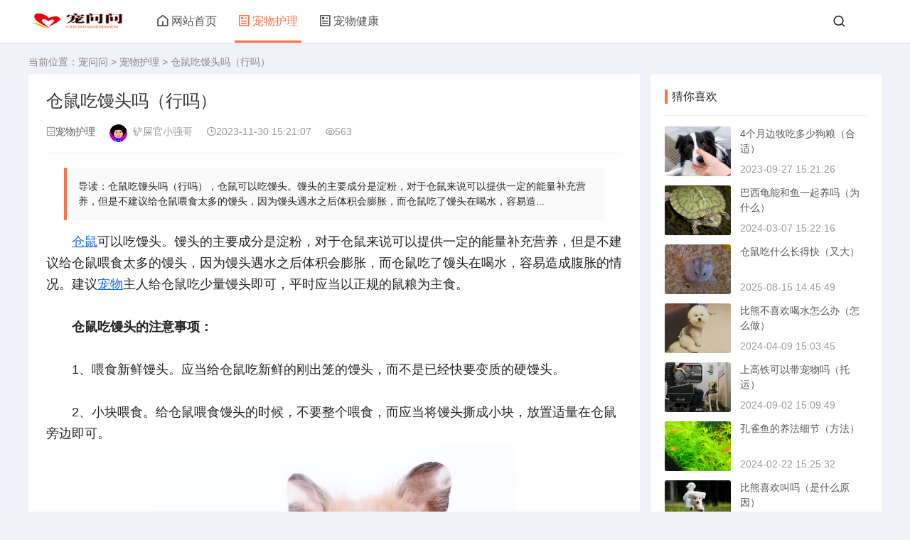

--- FILE ---
content_type: text/html
request_url: https://www.chongwenwen.com/p/1606.html
body_size: 4221
content:
<!doctype html>
<html xmlns="http://www.w3.org/1999/xhtml">
<head>
<meta charset="utf-8"/>
<meta http-equiv="X-UA-Compatible" content="IE=edge"/>
<meta http-equiv="Cache-Control" content="no-siteapp"/>
<meta http-equiv="Cache-Control" content="no-transform"/>
<title>仓鼠吃馒头吗（行吗）_宠物护理 - 宠问问</title>
<meta name="keywords" content="仓鼠吃馒头吗（行吗）"/>
<meta name="description" content="仓鼠吃馒头吗（行吗），仓鼠可以吃馒头。馒头的主要成分是淀粉，对于仓鼠来说可以提供一定的能量补充营养，但是不建议给仓鼠喂食太多的馒头，因为馒头遇水之后体积会膨胀，而仓鼠吃了馒头在喝水，容易造..."/>
<meta name="renderer" content="webkit"/>
<meta name="applicable-device" content="pc,mobile"/>
<meta name="viewport" content="width=device-width,initial-scale=1"/>
<meta property="og:title" content="仓鼠吃馒头吗（行吗）_宠物护理 - 宠问问"/>
<meta property="og:description" content="仓鼠吃馒头吗（行吗），仓鼠可以吃馒头。馒头的主要成分是淀粉，对于仓鼠来说可以提供一定的能量补充营养，但是不建议给仓鼠喂食太多的馒头，因为馒头遇水之后体积会膨胀，而仓鼠吃了馒头在喝水，容易造..."/>
<meta property="og:image" content="https://www.chongwenwen.com/i/smalle7054b020c61cdcb0869e034cff85bca1701328896.png"/>
<meta property="og:url" content="https://www.chongwenwen.com/p/1606.html"/>
<meta property="og:site_name" content="宠问问"/>
<meta property="og:type" content="article"/>
<link rel="canonical" href="https://www.chongwenwen.com/p/1606.html"/>
<link rel="stylesheet" href="https://www.chongwenwen.com/static/css/style.css"/>
<link rel="stylesheet" href="https://www.chongwenwen.com/static/css/zoomify.min.css"/>
</head>
<body>
<header class="header-navigation" id="header">
<nav>
<div class="logo">
<a href="https://www.chongwenwen.com/"><img src="https://www.chongwenwen.com/static/picture/logo.png" alt="宠问问"/></a>
</div>
<ul id="starlist">
<li class="navbar-item">
<a href="https://www.chongwenwen.com/" rel="nofollow"><i class="jzicon-home"></i>网站首页</a>
</li>
<li class="navbar-item selected">
<a href="https://www.chongwenwen.com/huli/" rel="nofollow"><i class="jzicon-article"></i>宠物护理</a>
</li>
<li class="navbar-item">
<a href="https://www.chongwenwen.com/jiankang/" rel="nofollow"><i class="jzicon-article"></i>宠物健康</a>
</li>
</ul>
<div class="fademask"></div>
<div id="mnavh">
<span class="mobile-menu jzicon-menu"></span>
</div>
<div class="searchbox ycomm">
<span class="search-btn jzicon-search"></span>
</div>
<form id="searchform" method="post" class="b-nav-search_wrap" action="https://www.chongwenwen.com/e/search/index.php">
<input type="hidden" name="show" value="title,newstext"/>
<input name="keyboard" type="search" placeholder="请输入关键字" class="b-nav-search_input w-input" autocomplete="off"/>
<button>
<i class="jzicon-search"></i>
</button>
</form>
</nav>
</header>
<div class="article">
<div class="sitemap">当前位置：<a href="https://www.chongwenwen.com/" rel="nofollow">宠问问</a>&nbsp;>&nbsp;<a href="https://www.chongwenwen.com/huli/" rel="nofollow">宠物护理</a>&nbsp;>&nbsp;仓鼠吃馒头吗（行吗）</div>
<div id="jzblog">
<div class="ra_box">
<div class="main">
<div class="infosbox">
<div class="newsview">
<h1>仓鼠吃馒头吗（行吗）</h1>
<div class="bloginfo">
<ul>
<li class="lmname"><span class="jzicon-archive-drawer"></span><a href="https://www.chongwenwen.com/huli/" rel="nofollow">宠物护理</a></li>
<li class="author"><img alt="铲屎官小强哥" src="https://www.chongwenwen.com/static/picture/img.svg" class="avatar"/>铲屎官小强哥</li>
<li class="timer"><span class="jzicon-time"></span>2023-11-30 15:21:07</li>
<li class="view"><span class="jzicon-eye"></span><script src=https://www.chongwenwen.com/e/public/ViewClick/?classid=1&id=1606&addclick=1></script></li>
</ul>
</div>
<div class="copyright">
<blockquote>导读：仓鼠吃馒头吗（行吗），仓鼠可以吃馒头。馒头的主要成分是淀粉，对于仓鼠来说可以提供一定的能量补充营养，但是不建议给仓鼠喂食太多的馒头，因为馒头遇水之后体积会膨胀，而仓鼠吃了馒头在喝水，容易造...
</blockquote>
</div>
<div class="news_con" id="showmoreArticleWrap">
<div class="cinfos">　　<a href=https://www.chongwenwen.com/e/tags/?tagname=仓鼠 target=_blank class=infotextkey>仓鼠</a>可以吃馒头。馒头的主要成分是淀粉，对于仓鼠来说可以提供一定的能量补充营养，但是不建议给仓鼠喂食太多的馒头，因为馒头遇水之后体积会膨胀，而仓鼠吃了馒头在喝水，容易造成腹胀的情况。建议<a href=https://www.chongwenwen.com/ target=_blank class=infotextkey>宠物</a>主人给仓鼠吃少量馒头即可，平时应当以正规的鼠粮为主食。<br /><br />　　<strong>仓鼠吃馒头的注意事项：</strong><br /><br />　　1、喂食新鲜馒头。应当给仓鼠吃新鲜的刚出笼的馒头，而不是已经快要变质的硬馒头。<br /><br />　　2、小块喂食。给仓鼠喂食馒头的时候，不要整个喂食，而应当将馒头撕成小块，放置适量在仓鼠旁边即可。
<div style="text-align: center;"><img alt="" src="https://www.chongwenwen.com/i/e7054b020c61cdcb0869e034cff85bca.png" style="width: 602px; height: 402px;" /></div><br />　　3、消化后喝水。给仓鼠喂完馒头之后，最好不要立刻喝太多的水，因为馒头遇水之后体积会膨胀，如果仓鼠吃了馒头再喝水容易胀肚子，所以最好等消化一会儿之后再喂食水。<br /><br />　　4、以鼠粮为主。对于仓鼠来说，馒头的营养价值较低，只能偶尔吃一些馒头，平时应当以正规的鼠粮为主食。</div>
</div>
</div>
<div class="nextinfo">
<p class="prev"><span>上一篇</span><br/><a href='https://www.chongwenwen.com/p/1605.html'>仓鼠几个月发情（一般）</a></p>
<p class="next"><span>下一篇</span><br/><a href='https://www.chongwenwen.com/p/1607.html'>仓鼠崽子几天睁眼（刚出生）</a></p>
</div>
</div>
<div class="related-list">
<h3 class="shugang">相关推荐</h3>
<ul><li>
<a href="https://www.chongwenwen.com/p/4157.html" target="_blank">
<i><img class="lazyload" data-src="https://www.chongwenwen.com/i/smallf7c8a78c9edd494dd2235725dc86a70a1724138408.png" alt="家猫和宠物猫的区别在哪里（有什么）"/></i>
<p>家猫和宠物猫的区别在哪里（有什么）</p>
</a>
</li><li>
<a href="https://www.chongwenwen.com/p/2002.html" target="_blank">
<i><img class="lazyload" data-src="https://www.chongwenwen.com/i/smalle46e90f67377555333b847ffaccd9dda1704784448.png" alt="宠物药浴怎么洗（怎么做）"/></i>
<p>宠物药浴怎么洗（怎么做）</p>
</a>
</li><li>
<a href="https://www.chongwenwen.com/p/3545.html" target="_blank">
<i><img class="lazyload" data-src="https://www.chongwenwen.com/i/small0ebd15cf9a9c20629ca2103937768f561718867840.png" alt="拉布拉多能吃剩饭吗（为什么）"/></i>
<p>拉布拉多能吃剩饭吗（为什么）</p>
</a>
</li><li>
<a href="https://www.chongwenwen.com/p/2037.html" target="_blank">
<i><img class="lazyload" data-src="https://www.chongwenwen.com/i/small7eee2a3f30a35c2898e143645eb539c31705044765.png" alt="为什么喜欢养宠物（年轻人）"/></i>
<p>为什么喜欢养宠物（年轻人）</p>
</a>
</li><li>
<a href="https://www.chongwenwen.com/p/2013.html" target="_blank">
<i><img class="lazyload" data-src="https://www.chongwenwen.com/i/smalle78ddda1c9be31748d91a117ad056aa11704870991.png" alt="小女孩适合养什么宠物（最好）"/></i>
<p>小女孩适合养什么宠物（最好）</p>
</a>
</li><li>
<a href="https://www.chongwenwen.com/p/7328.html" target="_blank">
<i><img class="lazyload" data-src="https://www.chongwenwen.com/i/small49c32564fd0953cf24b1ca38a92427b81761633392.png" alt="仓鼠可以吃炒花生吗（好不好）"/></i>
<p>仓鼠可以吃炒花生吗（好不好）</p>
</a>
</li><li>
<a href="https://www.chongwenwen.com/p/2126.html" target="_blank">
<i><img class="lazyload" data-src="https://www.chongwenwen.com/i/small2e3ba52985fd4af54d38e43e838591fa1705908108.png" alt="阿比西尼亚猫性格（怎么样）"/></i>
<p>阿比西尼亚猫性格（怎么样）</p>
</a>
</li><li>
<a href="https://www.chongwenwen.com/p/6081.html" target="_blank">
<i><img class="lazyload" data-src="https://www.chongwenwen.com/i/small19d3287732eb4d85b87e24d5d02b73c21741763101.png" alt="贵宾犬不能吃什么食物（清单）"/></i>
<p>贵宾犬不能吃什么食物（清单）</p>
</a>
</li><li>
<a href="https://www.chongwenwen.com/p/3389.html" target="_blank">
<i><img class="lazyload" data-src="https://www.chongwenwen.com/i/smalle94ea94c197d340922656dec70abb7f71717570973.png" alt="仓鼠可以吃包心菜吗（有毒吗）"/></i>
<p>仓鼠可以吃包心菜吗（有毒吗）</p>
</a>
</li><li>
<a href="https://www.chongwenwen.com/p/2054.html" target="_blank">
<i><img class="lazyload" data-src="https://www.chongwenwen.com/i/small2edca6f63b757f1da8c8fe6a68d016371705303230.png" alt="宠物狗训练教程（技巧）"/></i>
<p>宠物狗训练教程（技巧）</p>
</a>
</li><li>
<a href="https://www.chongwenwen.com/p/2571.html" target="_blank">
<i><img class="lazyload" data-src="https://www.chongwenwen.com/i/smalld9aede1812c41d094b304d654cef1d2b1710313714.png" alt="斗牛犬和藏獒谁厉害（凶猛）"/></i>
<p>斗牛犬和藏獒谁厉害（凶猛）</p>
</a>
</li><li>
<a href="https://www.chongwenwen.com/p/1606.html" target="_blank">
<i><img class="lazyload" data-src="https://www.chongwenwen.com/i/smalle7054b020c61cdcb0869e034cff85bca1701328896.png" alt="仓鼠吃馒头吗（行吗）"/></i>
<p>仓鼠吃馒头吗（行吗）</p>
</a>
</li>
</ul>
</div>
</div>
</div>
<div class="aside l_box">
<div class="sidebar" id="side-new-article-item">
<div class="side-title"><h3 class="function_t">猜你喜欢</h3></div>
<ul><li class="widlist">
<a href="https://www.chongwenwen.com/p/975.html" target="_blank" rel="nofollow"><i class="gx"><img class="lazyload" data-src="https://www.chongwenwen.com/i/small4d608fadb9dbd77639c05ce456c774bb1695799321.png" alt="4个月边牧吃多少狗粮（合适）"/></i></a>
<h3><a href="https://www.chongwenwen.com/p/975.html" target="_blank" rel="nofollow">4个月边牧吃多少狗粮（合适）</a></h3>
<div class="sidefoot"><span>2023-09-27 15:21:26</span></div>
</li><li class="widlist">
<a href="https://www.chongwenwen.com/p/2517.html" target="_blank" rel="nofollow"><i class="gx"><img class="lazyload" data-src="https://www.chongwenwen.com/i/small6fcb24965e95f02fb4690eb4508ff4bb1709796158.png" alt="巴西龟能和鱼一起养吗（为什么）"/></i></a>
<h3><a href="https://www.chongwenwen.com/p/2517.html" target="_blank" rel="nofollow">巴西龟能和鱼一起养吗（为什么）</a></h3>
<div class="sidefoot"><span>2024-03-07 15:22:16</span></div>
</li><li class="widlist">
<a href="https://www.chongwenwen.com/p/7083.html" target="_blank" rel="nofollow"><i class="gx"><img class="lazyload" data-src="https://www.chongwenwen.com/i/smalle7b2ddead22789a3b1bf69c73ba9b88f1755240396.png" alt="仓鼠吃什么长得快（又大）"/></i></a>
<h3><a href="https://www.chongwenwen.com/p/7083.html" target="_blank" rel="nofollow">仓鼠吃什么长得快（又大）</a></h3>
<div class="sidefoot"><span>2025-08-15 14:45:49</span></div>
</li><li class="widlist">
<a href="https://www.chongwenwen.com/p/2839.html" target="_blank" rel="nofollow"><i class="gx"><img class="lazyload" data-src="https://www.chongwenwen.com/i/smalla57687a0cae6f6e2da264ead684f51981712646263.png" alt="比熊不喜欢喝水怎么办（怎么做）"/></i></a>
<h3><a href="https://www.chongwenwen.com/p/2839.html" target="_blank" rel="nofollow">比熊不喜欢喝水怎么办（怎么做）</a></h3>
<div class="sidefoot"><span>2024-04-09 15:03:45</span></div>
</li><li class="widlist">
<a href="https://www.chongwenwen.com/p/4281.html" target="_blank" rel="nofollow"><i class="gx"><img class="lazyload" data-src="https://www.chongwenwen.com/i/small7650641416bdb5f8c461aea24b388d1b1725261025.png" alt="上高铁可以带宠物吗（托运）"/></i></a>
<h3><a href="https://www.chongwenwen.com/p/4281.html" target="_blank" rel="nofollow">上高铁可以带宠物吗（托运）</a></h3>
<div class="sidefoot"><span>2024-09-02 15:09:49</span></div>
</li><li class="widlist">
<a href="https://www.chongwenwen.com/p/2377.html" target="_blank" rel="nofollow"><i class="gx"><img class="lazyload" data-src="https://www.chongwenwen.com/i/smallbe40b0499f4ec632ce7a4bb37f23f43e1708586759.png" alt="孔雀鱼的养法细节（方法）"/></i></a>
<h3><a href="https://www.chongwenwen.com/p/2377.html" target="_blank" rel="nofollow">孔雀鱼的养法细节（方法）</a></h3>
<div class="sidefoot"><span>2024-02-22 15:25:32</span></div>
</li><li class="widlist">
<a href="https://www.chongwenwen.com/p/891.html" target="_blank" rel="nofollow"><i class="gx"><img class="lazyload" data-src="https://www.chongwenwen.com/i/small0797c01f394ccf7085879e4cafadea871695107437.png" alt="比熊喜欢叫吗（是什么原因）"/></i></a>
<h3><a href="https://www.chongwenwen.com/p/891.html" target="_blank" rel="nofollow">比熊喜欢叫吗（是什么原因）</a></h3>
<div class="sidefoot"><span>2023-09-19 15:10:08</span></div>
</li><li class="widlist">
<a href="https://www.chongwenwen.com/p/3693.html" target="_blank" rel="nofollow"><i class="gx"><img class="lazyload" data-src="https://www.chongwenwen.com/i/small96201aee8ee9363df1d868e24b6d26ca1720163650.png" alt="为什么猫舍不卖暹罗猫（原因）"/></i></a>
<h3><a href="https://www.chongwenwen.com/p/3693.html" target="_blank" rel="nofollow">为什么猫舍不卖暹罗猫（原因）</a></h3>
<div class="sidefoot"><span>2024-07-05 15:13:31</span></div>
</li><li class="widlist">
<a href="https://www.chongwenwen.com/p/1962.html" target="_blank" rel="nofollow"><i class="gx"><img class="lazyload" data-src="https://www.chongwenwen.com/i/small326dc60a76f0b7a535eaeb7eab53ac5d1704438654.png" alt="小猫能吃猫粮吗（多少天）"/></i></a>
<h3><a href="https://www.chongwenwen.com/p/1962.html" target="_blank" rel="nofollow">小猫能吃猫粮吗（多少天）</a></h3>
<div class="sidefoot"><span>2024-01-05 15:10:14</span></div>
</li><li class="widlist">
<a href="https://www.chongwenwen.com/p/1606.html" target="_blank" rel="nofollow"><i class="gx"><img class="lazyload" data-src="https://www.chongwenwen.com/i/smalle7054b020c61cdcb0869e034cff85bca1701328896.png" alt="仓鼠吃馒头吗（行吗）"/></i></a>
<h3><a href="https://www.chongwenwen.com/p/1606.html" target="_blank" rel="nofollow">仓鼠吃馒头吗（行吗）</a></h3>
<div class="sidefoot"><span>2023-11-30 15:21:07</span></div>
</li>
</ul>
</div>
</div>
</div>
</div>
<footer>
<p><a href="https://www.chongwenwen.com/">宠问问</a> <a href="https://beian.miit.gov.cn/" target="_blank" rel="nofollow">渝ICP备2023006829号</a></p>
</footer>
<span id="go-to-top"></span>
<script src="https://www.chongwenwen.com/static/js/jquery-2.2.4.min.js"></script>
<script src="https://www.chongwenwen.com/static/js/side.js"></script>
<script src="https://www.chongwenwen.com/static/js/custom.js"></script>
<script src="https://www.chongwenwen.com/static/js/hc-sticky.js"></script>
<script src="https://www.chongwenwen.com/static/js/lazyload.js"></script>
<script src="https://www.chongwenwen.com/static/js/zoomify.min.js"></script>
<div class="pctl"></div>
<div class="waptl"></div>
</body>
</html>

--- FILE ---
content_type: text/html; charset=utf-8
request_url: https://www.chongwenwen.com/e/public/ViewClick/?classid=1&id=1606&addclick=1
body_size: -68
content:
document.write('563');

--- FILE ---
content_type: text/css
request_url: https://www.chongwenwen.com/static/css/style.css
body_size: 12215
content:
@font-face {
  font-family: 'icomoon';
  src:  url('../fonts/icomoon.eot');
  src:  url('../fonts/icomoon.eot') format('embedded-opentype'),
    url('../fonts/icomoon.ttf') format('truetype'),
    url('../fonts/icomoon.woff') format('woff'),
    url('../fonts/icomoon.svg') format('svg');
  font-weight: normal;
  font-style: normal;
  font-display: block;
}

[class^="jzicon-"], [class*=" jzicon-"] {
  /* use !important to prevent issues with browser extensions that change fonts */
  font-family: 'icomoon' !important;
  speak: never;
  font-style: normal;
  font-weight: normal;
  font-variant: normal;
  text-transform: none;
  line-height: 1;

  /* Better Font Rendering =========== */
  -webkit-font-smoothing: antialiased;
  -moz-osx-font-smoothing: grayscale;
}

.jzicon-laba:before {
  content: "\e901";
}
.jzicon-home:before {
  content: "\e63a";
}
.jzicon-store:before {
  content: "\e640";
}
.jzicon-chat:before {
  content: "\e67c";
}
.jzicon-message:before {
  content: "\e683";
}
.jzicon-article:before {
  content: "\e688";
}
.jzicon-archive-drawer:before {
  content: "\e69b";
}
.jzicon-mail-line:before {
  content: "\e6a8";
}
.jzicon-edit-box:before {
  content: "\e6d0";
}
.jzicon-t-box:before {
  content: "\e6e1";
}
.jzicon-dvd:before {
  content: "\e6fc";
}
.jzicon-image-line:before {
  content: "\e702";
}
.jzicon-movie:before {
  content: "\e703";
}
.jzicon-vidicon:before {
  content: "\e724";
}
.jzicon-arrow-down:before {
  content: "\e72b";
}
.jzicon-arrow-right:before {
  content: "\e736";
}
.jzicon-double-quotes:before {
  content: "\e739";
}
.jzicon-close:before {
  content: "\e741";
}
.jzicon-download:before {
  content: "\e749";
}
.jzicon-eye:before {
  content: "\e74d";
}
.jzicon-heart-line:before {
  content: "\e754";
}
.jzicon-menu:before {
  content: "\e75e";
}
.jzicon-moon-line:before {
  content: "\e75f";
}
.jzicon-moon-fill:before {
  content: "\e760";
}
.jzicon-qr-scan:before {
  content: "\e761";
}
.jzicon-search:before {
  content: "\e769";
}
.jzicon-share-circle:before {
  content: "\e76f";
}
.jzicon-thumb-up-line:before {
  content: "\e779";
}
.jzicon-account-circle:before {
  content: "\e786";
}
.jzicon-money:before {
  content: "\e79f";
}
.jzicon-exchange:before {
  content: "\e7a0";
}
.jzicon-tag:before {
  content: "\e7a9";
}
.jzicon-red-packet:before {
  content: "\e7ab";
}
.jzicon-shopping-bag:before {
  content: "\e7b3";
}
.jzicon-vip-crown:before {
  content: "\e7b5";
}
.jzicon-vip-crown-line:before {
  content: "\e7b7";
}
.jzicon-vip-diamond:before {
  content: "\e7b9";
}
.jzicon-settings:before {
  content: "\e870";
}
.jzicon-file-list:before {
  content: "\e8c2";
}
.jzicon-twitter:before {
  content: "\e8d1";
}
.jzicon-time:before {
  content: "\e900";
}
.jzicon-angle-left:before {
  content: "\e909";
}
.jzicon-angle-right:before {
  content: "\e90a";
}
.jzicon-angle-up:before {
  content: "\e90b";
}
.jzicon-angle-down:before {
  content: "\e90c";
}
.jzicon-zanshang:before {
  content: "\e902";
}

*{margin: 0;padding: 0}


body{font: 14px "Microsoft YaHei", Arial, Helvetica, sans-serif;color: #222;background: #f1f2f9;line-height: 1.5;word-break: break-all}
dd, div, dl, dt, form, h1, h2, h3, h4, h5, img, input, label, p, span, textarea, ul{margin: 0;padding: 0;outline: 0}
img{border: 0;display: block}
li, ul{list-style: none}
ol li{margin-left: 20px;list-style: decimal;padding-left: 3px}
a{color: #555;text-decoration: none;-webkit-transition: background-color .15s linear, color .15s linear;-moz-transition: background-color .15s linear, color .15s linear;-o-transition: background-color .15s linear, color .15s linear;-ms-transition: background-color .15s linear, color .15s linear;transition: background-color .15s linear, color .15s linear}
button{transition: color .15s ease-in-out, background-color .15s ease-in-out, border-color .15s ease-in-out, box-shadow .15s ease-in-out}
a:focus, button:focus{outline: 0}
a:hover{text-decoration: none;color: #ff6000}
blockquote{background: #fafafa;border-left: 4px solid #fc7247;position: relative;width: 100%;padding: 16px;margin-bottom: 15px;font-size: 14px;padding-left: calc(16px + 16px);transition: all .28s ease;-moz-transition: all .28s ease;-webkit-transition: all .28s ease;-o-transition: all .28s ease}
blockquote:before{position: absolute;color: #fc7247;content: '\e739';top: calc(50% - 24px * .5);left: 4px;width: 24px;height: 24px;text-align: center;font-weight: 600;line-height: 24px;vertical-align: middle;font-family: icomoon}
blockquote p{margin: 2px 0 !important}
table{border-collapse: collapse}
table, table td, table th{border: 1px solid #eee}
table td, table th{padding: 6px}
table th{background-color: #f6f7f8}
h1{font-size: 30px}
h2{font-size: 26px}
h3{font-size: 22px}
h4{font-size: 20px}
h5{font-size: 16px}
h6{font-size: 16px}
h3 i{margin-right: 6px}
em, i{font-style: normal}
@-webkit-keyframes fadeInDown{0%{-webkit-transform: translate3d(0, -100%, 0);opacity: 0;transform: translate3d(0, -100%, 0)}
to{-webkit-transform: translateZ(0);opacity: 1;transform: translateZ(0)}}
@keyframes fadeInDown{0%{-webkit-transform: translate3d(0, -100%, 0);opacity: 0;transform: translate3d(0, -100%, 0)}
to{-webkit-transform: translateZ(0);opacity: 1;transform: translateZ(0)}}
@-webkit-keyframes loadingRotate{0%{-webkit-transform: rotate(0) translateZ(0);transform: rotate(0) translateZ(0)}
50%{-webkit-transform: rotate(180deg) translateZ(0);transform: rotate(180deg) translateZ(0)}
100%{-webkit-transform: rotate(360deg) translateZ(0);transform: rotate(360deg) translateZ(0)}}
@keyframes loadingRotate{0%{-webkit-transform: rotate(0) translateZ(0);transform: rotate(0) translateZ(0)}
50%{-webkit-transform: rotate(180deg) translateZ(0);transform: rotate(180deg) translateZ(0)}
100%{-webkit-transform: rotate(360deg) translateZ(0);transform: rotate(360deg) translateZ(0)}}
.aboxd img{max-width: 100%}
.clear{clear: both}
.blank{height: 20px;overflow: hidden;width: 100%;margin: auto;clear: both}
.f_l{float: left}
.f_r{float: right}
.aboxd, .commen_pl, .infosbox, .l_box .sidebar, .pagelist, .r_box li, .related-list, .slider{transition: all .28s ease;-moz-transition: all .28s ease;-webkit-transition: all .28s ease;-o-transition: all .28s ease}
.article{width: 1200px;margin: 80px auto 0;overflow: hidden;zoom: 1}
.aside{width: 325px;float: right;display: block;position: relative;z-index: 1;margin-left: -325px}
.r_box, .ra_box{float: left;width: 100%}
.main{margin-right: 340px;position: relative;}
.container{width: 1200px;margin: auto}
nav{width: 1200px;margin: auto;position: relative;height: 60px;line-height: 60px;text-align: center;z-index: -1;-moz-box-sizing: border-box;-webkit-box-sizing: border-box;box-sizing: border-box;}
.logo{float: left;font-size: 22px}
.logo img{max-height: 28px;margin-top: 15px}
img.nightlogoimg{display: none}
.r_box .slider li{-webkit-animation-name: none;animation-name: none}
.slider{overflow: hidden;margin: 0 auto;max-width: 1200px;height: 350px !important;margin-bottom: 15px;border-radius: 4px;-webkit-box-shadow: 0 0 2px 0 rgb(98 124 153 / 10%);-moz-box-shadow: 0 0 2px 0 rgba(98, 124, 153, .1);box-shadow: 0 0 2px 0 rgb(98 124 153 / 10%);background-color: #000}
.slider .slideBox li{padding: 0;border: 0}
.slider .slideBox{position: relative;margin-bottom: 20px;width: 100%;height: 350px}
.slider .slideBox .bd{position: relative;z-index: 0;height: 350px !important}
.slideBox .bd ul li{width: 100%}
.slider .slideBox .bd ul{width: 100%}
.slideBox .bd ul li{margin: 0;background-color: transparent}
.slider .slideBox .bd img{width: 100%;height: 350px;-o-object-fit: cover;object-fit: cover}
.slideBox .next, .slideBox .prev{position: absolute;top: 40%;z-index: 10;width: 50px;height: 50px;line-height: 50px;font-size: 25px;margin: 5px;color: #fff;cursor: pointer;text-align: center;background: rgba(0, 0, 0, .3);border-radius: 50%}
.slideBox .prev{left: -58px}
.slideBox .next{right: -58px}
.slider:hover .slideBox .next{right: 0}
.slider:hover .slideBox .prev{left: 0}
.slideBox .list-body{position: relative;z-index: 1;left: 0;bottom: 60px;padding: 0 20px;height: 60px;line-height: 60px;display: block;width: 100%;background: rgba(0, 0, 0, .2);background: -o-linear-gradient(top, rgba(0, 0, 0, 0), rgba(0, 0, 0, .4));background: -webkit-gradient(linear, left top, left bottom, from(rgba(0, 0, 0, 0)), to(rgba(0, 0, 0, .4)));background: linear-gradient(to bottom, rgba(0, 0, 0, 0), rgba(0, 0, 0, .4));color: #fff;font-size: 16px;text-overflow: ellipsis;white-space: nowrap;overflow: hidden}
.r_box .slideBox li:hover img, .r_box li.atopd:hover img{transform: none}
.slideBox .hd{max-width: 200px;position: absolute;right: 20px;bottom: 26px;font-size: 0;text-align: right;z-index: 11}
.slideBox .hd li{position: relative;top: 0;display: inline-block;width: 8px;height: 8px;margin: 0 4px;cursor: pointer;border-radius: 50%;background: #fff;opacity: .65;-webkit-transition: all .3s cubic-bezier(1, .01, .32, 1);-moz-transition: all .3s cubic-bezier(1, .01, .32, 1);-o-transition: all .3s cubic-bezier(1, .01, .32, 1);-ms-transition: all .3s cubic-bezier(1, .01, .32, 1);transition: all .3s cubic-bezier(1, .01, .32, 1)}
.slideBox .hd li.on{width: 12px;height: 12px;top: 2px;background: #fc7247;opacity: 1;box-shadow: rgb(0 0 0 / 10%) 1px 1px 0}
@media screen and (max-width:980px){.slider{margin-top: 0}
.slideBox .prev{left: 0}
.slideBox .next{right: 0}
.slider, .slider .slideBox, .slider .slideBox .bd, .slider .slideBox .bd img{height: 45vw !important}}
@media screen and (max-width:480px){.slideBox .next, .slideBox .prev{top: 30%;width: 40px;height: 40px;line-height: 40px;font-size: 20px}
.slideBox .list-body{bottom: 40px;padding: 0 10px;height: 40px;line-height: 40px}
.slideBox .hd{right: 10px;bottom: 15px}
.slider .slideBox{margin-bottom: 5px;border: 0;border-bottom: 1px solid #eee;background: #fff}}
#starlist{float: left;margin-left: 25px}
#starlist li{float: left;display: block;padding: 0 15px;font-size: 16px;position: relative;-webkit-transition: background-color .15s linear, color .15s linear;-moz-transition: background-color .15s linear, color .15s linear;-o-transition: background-color .15s linear, color .15s linear;-ms-transition: background-color .15s linear, color .15s linear;transition: background-color .15s linear, color .15s linear}
#starlist li i, .sidebar li i{margin-right: 4px}
#starlist li:before{width: 0;height: 3px;position: absolute;bottom: 0;left: 50%;background-color: #fc7247;content: '';transition: all .6s;z-index: -1}
#starlist li:hover:before{width: 100%;left: 0}
#starlist li.selected:hover:before{width: 100%;left: 0;margin: 0}
#starlist li.selected:before{width: calc(100% - 20px);left: 0;margin: 0 10px}
#starlist li:hover a, #starlist li:hover i.jzicon-arrow-down{color: #fc7247}
#starlist ul.sub-nav{opacity: 0;list-style: none;padding: 5px;margin-left: -15px;margin-top: -10px;min-width: 110px;border-radius: 3px;background: #fff;position: absolute;z-index: 888;top: 100%;visibility: hidden;-webkit-box-shadow: 0 0 40px rgba(0, 0, 0, .2);-khtml-box-shadow: 0 0 40px rgba(0, 0, 0, .2);-moz-box-shadow: 0 0 40px rgba(0, 0, 0, .2);-ms-box-shadow: 0 0 40px rgba(0, 0, 0, .2);-o-box-shadow: 0 0 40px rgba(0, 0, 0, .2);box-shadow: 0 0 40px rgba(0, 0, 0, .2)}
#starlist ul.sub-nav li:before{background-color: transparent}
#starlist ul.sub-nav li a{width: 100%;text-align: center;height: 35px;line-height: 35px;font-size: 15px;overflow: hidden;display: -webkit-box;-webkit-line-clamp: 4;-webkit-box-orient: vertical;position: relative}
#starlist ul.sub-nav:before{border: 8px solid transparent;border-bottom-color: #fff;content: "";left: 0;margin-left: 15px;position: absolute;top: -16px;width: 16px;height: 16px}
#starlist ul.sub-nav li a{border-radius: 4px;padding: 0 5px}
#starlist ul.sub-nav li{width: 100%;height: 35px;line-height: 35px;display: block;padding: 0;margin: 0}
#starlist li .jzicon-arrow-down:before{display: inline-block;-webkit-transition: all .3s ease;-moz-transition: all .3s ease;-ms-transition: all .3s ease;-o-transition: all .3s ease;transition: all .3s ease}
#starlist li:hover .jzicon-arrow-down:before{transform: rotate(180deg);-webkit-transform: rotate(180deg)}
#starlist.active li .jzicon-arrow-down:before{display: inline}
#starlist li.on ul.sub-nav{display: block;opacity: 1;top: auto;visibility: visible;margin-top: -4px}
#starlist.active li:hover ul.sub-nav{display: none}
#starlist.active ul.sub-nav{max-width: 100%;overflow: hidden;opacity: 1;display: none}
#starlist.active ul.sub-nav li{height: 40px;line-height: 40px}
#starlist.active ul.sub-nav li a{width: auto;text-align: left;margin-left: 40px;padding: 10px 0;font-size: 14px}
#starlist.active ul.sub-nav li a:hover{background-color: transparent}
#starlist.active li{position: relative}
#starlist.active ul.sub-nav{-webkit-box-shadow: none;-khtml-box-shadow: none;-moz-box-shadow: none;-ms-box-shadow: none;-o-box-shadow: none;box-shadow: none}
#starlist.active li em.dot{position: absolute;top: 0;right: 0;width: 50px;height: 40px;text-align: center;border-left: 1px solid rgba(255, 255, 255, 0);cursor: pointer;line-height: 50px}
#starlist.active ul.sub-nav{position: static}
.jzicon-moon-fill:before{color: #ff6000}
#starlist li ul li.selected a, #starlist li.selected a, #starlist li:hover ul a:hover{color: #fc7247}
#starlist li.selected ul a, #starlist li:hover ul a{color: #555}
.header-navigation{position: fixed;top: 0;width: 100%;height: 60px;line-height: 60px;text-align: center;z-index: 998;background: #fff;-webkit-box-shadow: 0 1px 2px 0 rgb(0 0 0 / 10%);box-shadow: 0 1px 2px 0 rgb(0 0 0 / 10%);-moz-transition: .3s;-o-transition: .3s;-webkit-transition: .3s;transition: .3s}
.header-navigation.slideUp{top: -60px}
#percentageCounter{position: fixed;left: 0;top: 0;height: 2px;z-index: 2;background-color: #fc7247}
footer{width: 100%;text-align: center;clear: both;background: #fff;-webkit-box-shadow: 0 0 2px 0 rgb(98 124 153 / 10%);-moz-box-shadow: 0 0 2px 0 rgba(98, 124, 153, .1);box-shadow: 0 0 2px 0 rgb(98 124 153 / 10%)}
footer p{width: 1200px;margin: auto;position: relative;text-align: center;padding: 20px 25px;-moz-box-sizing: border-box;-webkit-box-sizing: border-box;box-sizing: border-box;}
footer a{color: #a5a4a4}
#go-to-top{width: 50px;height: 50px;text-align: center;line-height: 50px;border-radius: 3px;cursor: pointer;opacity: .8;position: fixed;right: 30px;bottom: 30px;background: rgba(10, 10, 10, .2);overflow: hidden;display: none;z-index: 999}
#go-to-top:hover{background: #fc7247;opacity: 1}
#go-to-top:before{font-family: icomoon;font-size: 20px;color: #fff;content: '\e90b'}
#go-to-top.active{display: block}
.searchbox{position: absolute;right: 0}
#mnavh span, .jznight span, .searchbox span{width: 20px;height: 60px;position: absolute;font-size: 19px;top: 0;padding: 0;margin: 0;line-height: 60px;cursor: pointer;z-index: 99}
#mnavh span{display: none;left: 0;text-align: center}
.searchbox span{display: block;right: 0}
.jznight span{display: block;right: 35px}
.b-nav-search_wrap{-moz-transition: max-height, .5s;-o-transition: max-height, .5s;-webkit-transition: max-height, .5s;transition: max-height, .5s;position: absolute;top: 62px;left: 0;width: 100%;max-height: 0;overflow: hidden;background-color: rgba(34, 40, 49, .79);z-index: 100;box-shadow: 0 1px 2px 0 rgba(0, 0, 0, .1);border-radius: 4px}
.b-nav-search_wrap button, .b-nav-search_wrap input{-moz-box-sizing: border-box;-webkit-box-sizing: border-box;box-sizing: border-box;display: block;height: 50px}
.b-nav-search_wrap input[type=search]{width: 100%;padding: 0 5px 0 22px;background-color: transparent;border: none;color: #fff;-webkit-appearance: none}
.b-nav-search_wrap input[type=search]::-webkit-input-placeholder{color: #bdcada}
.b-nav-search_wrap input[type=search]:-moz-placeholder{color: #bdcada}
.b-nav-search_wrap input[type=search]::-moz-placeholder{color: #bdcada}
.b-nav-search_wrap input[type=search]:-ms-input-placeholder{color: #bdcada}
.b-nav-search_wrap button{position: absolute;bottom: 0;right: 0;width: 60px;margin: 0;padding: 0;font-size: 15px;font-weight: 400;text-transform: uppercase;color: #fff;background: #fc7247;border: none;border-radius: 0;cursor: pointer;font-size: 18px}
.b-nav-search_wrap.active{max-height: 60px}
.slideUp .b-nav-search_wrap.active{max-height: 0}
.gbko{padding: 10px 20px 20px 20px}
.sitemap{margin-bottom: 10px;font-size: 14px;color: #888;line-height: 14px}
.sitemap a{font-size: 14px;color: #888}
@-webkit-keyframes fadeInUp{0%{opacity: 0;-webkit-transform: translateY(-50px);transform: translateY(-50px)}
100%{opacity: 1;-webkit-transform: none;transform: none}}
@keyframes fadeInUp{0%{opacity: 0;-webkit-transform: translateY(-50px);transform: translateY(-50px)}
100%{opacity: 1;-webkit-transform: none;transform: none}}
.r_box .xbiaoq{padding: 1px 5px;font-size: 14px;vertical-align: 1px;margin-right: 5px;display: inline-block;background: #fc7247;color: #fff;border-radius: 2px;line-height: 1.3;font-weight: 400}
.douhaocms-gonggao{position: relative;height: 50px;margin-bottom: 20px;padding-left: 25px;border-bottom: 1px solid #f0f0f0;overflow: hidden;line-height: 50px;
    font-size: 22px;}
/*.douhaocms-gonggao:before{font-family: icomoon;margin-right: 4px;text-align: center;position: absolute;left: 25px;top: 10px;content: '\e901';font-size: 20px;color: #999}*/
.douhaocms-gonggao .gonggao li{height: 50px;line-height: 50px;padding: 0;margin: 0;border: 0}
.noticeRigh{position: absolute;right: 25px;top: 13px;z-index: 10;text-align: center}
.noticeRigh a{display: block;float: left;margin-left: 4px;width: 21px;height: 21px;line-height: 21px;color: #ccc;border: 1px solid #eee}
.noticeRigh a:hover{color: #fc7247;border: 1px solid #fc7247}
.douhaocms-sige{padding-top: 5px}
.douhaocms-sige ul.sige{padding: 5px 15px 0 15px;overflow: hidden}
.r_box .douhaocms-sige h2{font-size: 16px;height: 25px;max-height: 25px;font-weight: 400}
.r_box .douhaocms-sige li p{margin: 5px 0 5px 0}
.r_box .douhaocms-sige ul.sige li{width: 50%;float: left;padding: 0 10px;overflow: hidden;margin-bottom: 15px;border: 0;box-sizing: border-box;}
.r_box .douhaocms-sige li i{margin: 0 10px 10px 0;width: 160px;height: 110px;float: left !important}
.r_box .douhaocms-sige li i img{height: 110px}
.sidebar{padding: 16px 20px 20px;margin-bottom: 15px}
#divCalendar, #divMisc{padding-top: 20px}
.sidebar img{max-width: 100%}
.sidebar .side-title{height: 42px;font-size: 16px;text-align: left !important;margin-bottom: 13px;padding-left: 10px;position: relative;border-bottom: 1px solid #f0f0f0;color: #262626}
.sidebar .side-title:before{position: absolute;top: 6px;left: 0;content: '';width: 4px;height: 20px;background: #fc7247}
.sidebar .side-title h3{position: relative;display: inline-block;font-size: 16px;font-weight: 400;line-height: 32px}
.sidebar .side-title:hover{color: #ff6000}
.l_box .sidebar{background: #fff;overflow: hidden;border-radius: 4px;-webkit-box-shadow: 0 0 2px 0 rgb(98 124 153 / 10%);-moz-box-shadow: 0 0 2px 0 rgba(98, 124, 153, .1);box-shadow: 0 0 2px 0 rgb(98 124 153 / 10%)}
.about_me img{width: 100%}
.about_me p{line-height: 24px;font-size: 14px}
.about_me i{width: 120px;float: left;clear: left;margin-right: 10px;overflow: hidden}
#divMisc li{width: 50%;overflow: hidden;float: left;padding: 4px}
#divMisc li img{width: 100%;height: auto;-webkit-transition: all .5s;-moz-transition: all .5s;transition: all .5s}
#divMisc li img:hover{transform: scale(1.05)}
#divArchives li, #divCatalog li, #divNavBar li, #divStatistics li{width: 50%;height: 32px;float: left;line-height: 32px;overflow: hidden}
#divComments li, #divPrevious li{text-overflow: ellipsis;white-space: nowrap;overflow: hidden;margin-bottom: 5px;height: 32px;line-height: 32px}
#divCatalog li::before, #divComments li::before, #divNavBar li::before, #divPrevious li::before{content: "\e736";font-family: icomoon;margin-right: 4px}
#divAuthors a, #divFavorites a, #divLinkage a{display: block;float: left;margin: 0 20px 5px 0}
.widlist h3{font-weight: 400}
#side-tui-article-item li.topthub + li.topthub{margin-top: 15px}
#side-tui-article-item li.topthub{max-height: none;border-radius: 0}
#side-tui-article-item li.topthub a.img{line-height: normal;position: relative;margin-bottom: 5px;display: block;overflow: hidden;height: 195px;border-radius: 3px}
#side-tui-article-item li.topthub a.img img{width: 100%;height: 100%;-o-object-fit: cover;object-fit: cover}
#side-tui-article-item li.topthub p{margin-top: 3px;white-space: nowrap;overflow: hidden;text-overflow: ellipsis}
#side-hot-cmt-item li.widlist, #side-hot-view-item li.widlist, #side-new-article-item li.widlist{overflow: hidden;margin-bottom: 10px}
#side-hot-cmt-item li.widlist i, #side-hot-view-item li.widlist i, #side-new-article-item li.widlist i{width: 93px;display: block;height: 70px;overflow: hidden;float: left;border-radius: 3px;margin: 2px 13px 0 0}
#side-hot-cmt-item li.widlist i img, #side-hot-view-item li.widlist i img, #side-new-article-item li.widlist i img{width: 100%;height: 70px;-o-object-fit: cover;object-fit: cover}
#side-hot-cmt-item li.widlist h3, #side-hot-view-item li.widlist h3, #side-new-article-item li.widlist h3{padding-top: 2px;font-size: 14px;overflow: hidden;text-overflow: ellipsis;height: 42px;display: -webkit-box;-webkit-line-clamp: 2;-webkit-box-orient: vertical;position: relative}
#side-hot-cmt-item li.widlist .sidefoot, #side-hot-view-item li.widlist .sidefoot, #side-new-article-item li.widlist .sidefoot{padding-top: 8px;color: #999}
#side-new-comment-item li{line-height: 40px;margin-bottom: 3px;white-space: nowrap;overflow: hidden;text-overflow: ellipsis}
#side-new-comment-item li:last-child{border-bottom: none}
#side-new-comment-item .avatar{float: left;width: 30px;height: 30px;border-radius: 20px;margin: 6px 8px 0 0}
.sidebar[id^=side-adimg]{padding: 0}
.aboxd, .r_box li{overflow: hidden;color: #797b7c;padding: 25px;border-bottom: 1px solid #f0f0f0;-webkit-animation-name: fadeInUp;animation-name: fadeInUp;-webkit-animation-timing-function: ease-in-out;animation-timing-function: ease-in-out;-webkit-animation-duration: .5s;animation-duration: .5s;-webkit-animation-fill-mode: both;animation-fill-mode: both;position: relative}
.aboxd{background-color: #fff;margin-bottom: 15px;border-bottom: 0}
.r_box li h2{font-size: 18px;line-height: 25px;overflow: hidden;text-overflow: ellipsis;max-height: 25px;display: -webkit-box;-webkit-line-clamp: 1;-webkit-box-orient: vertical;position: relative}
.r_box li h2 a{color: #222}
.r_box li h2 a:hover{color: #ff6000}
.r_box li img{float: right;clear: right;width: 100%;-webkit-transition: all .5s;-moz-transition: all .5s;transition: all .5s}
.r_box li i{width: 192px;display: block;height: 135px;overflow: hidden;float: right;margin-left: 20px;font-size: 14px;background-color: #000}
.r_box li.app i{float: left;margin: 0 20px 0 0;}
.r_box li i img{width: 100%;height: 135px;-o-object-fit: cover;object-fit: cover}
.r_box li p{margin: 15px 0 5px 0;line-height: 22px;overflow: hidden;text-overflow: ellipsis;height: 44px;display: -webkit-box;-webkit-line-clamp: 2;-webkit-box-orient: vertical;position: relative}
.r_box li p.santup{height: 22px;-webkit-line-clamp: 1}
.r_box li:hover h3 a{color: #19585d}
.r_box li .imgrow li a img:hover, .r_box li i img:hover{opacity: .85}
.r_box li .imgrow{margin: 15px -5px 10px -5px;overflow: hidden}
.r_box li .imgrow li{list-style-type: none;background-color: transparent;float: left;min-height: 1px;padding: 0 5px;width: 25%;position: relative;box-shadow: none;-webkit-box-shadow: none;margin: 0}
.r_box li .imgrow li a{width: 100%;height: 0;padding-bottom: 70%;text-align: center;overflow: hidden;position: relative;display: block;background-color: #000}
.r_box li .imgrow3 li{width: 33.33%}
.r_box li .imgrow3 li a{padding-bottom: 65%}
.r_box li .imgrow li a img{min-width: 100%;min-height: 100%;position: absolute;top: 0;left: 0;object-fit: cover}
.r_box .postfoot{padding-top: 10px;display: block;color: #999;white-space: nowrap;overflow: hidden;text-overflow: ellipsis}
.r_box .postfoot a{color: #999}
.r_box .postfoot .f_r a{color: #fc7247;margin-left: 4px}
.bloginfo [class^=jzicon-], .r_box .postfoot [class^=jzicon-]{font-size: 13px}
.r_box .postfoot .f_l span{margin-right: 10px}
.r_box .postfoot span:before{margin-right: 3px}
.r_box .postfoot div{display: block}
.r_box .postfoot .text-primary{color: #fc7247}
.r_box .postfoot .author img{width: 25px;height: 25px;border-radius: 50%;margin-top: -3px;margin-right: 8px;float: left}
.r_box li:hover .postfoot .author img{transform: none}
.pagelist, .pageload .page-load-status p, .pageload .view-more-button{text-align: center;color: #666;width: 100%;clear: both;margin: 10px 0;padding: 0 20px;background: #fff;overflow: hidden}
.pageload{padding: 0;position: relative;height: 35px;margin: 10px 0}
.pageload .page-load-status p, .pageload .view-more-button{position: absolute;top: 0;left: 0;width: 100%;display: inline-block;margin: 0;padding: 6px 12px;width: 100%;border: 0;color: #797b7c;vertical-align: middle;text-align: center;white-space: nowrap;font-weight: 400;font-size: 16px;line-height: 1.5}
.pageload .view-more-button{cursor: pointer}
.pageload .page-load-status p{z-index: 1}
.pageload .page-load-status p.infinite-scroll-last{background-color: transparent;-webkit-box-shadow: none;box-shadow: none}
.pageload .aload_img{display: inline-block;margin-right: 6px;vertical-align: top;margin-top: 2px}
.pageload .aload_img img{width: 18px;height: 18px;-webkit-animation: loadingRotate .5s linear infinite forwards;animation: loadingRotate .5s linear infinite forwards}
.pagelist a{color: #666;margin: 0 2px 5px 2px;display: inline-block;padding: 5px 10px;background: rgba(222, 226, 230, .6);border-radius: 4px}
.pagelist .now{padding: 5px 10px;background: #fc7247;color: #fff;font-weight: 400;border-radius: 4px}
a.curPage{color: #19585d;font-weight: 700}
#divTags li a{font-size: 13px;display: block;background: #999;border: 1px solid #999;float: left;padding: 3px 8px;margin: 4px;border-radius: 3px;-moz-transition: all .5s;-webkit-transition: all .5s;-o-transition: all .5s;transition: all .5s;color: #fff}
#divTags ul li:nth-child(5n) a{background: #ff5831;border: 1px solid #ff5831}
#divTags ul li:nth-child(5n+1) a{background: #a0dc28;border: 1px solid #a0dc28}
#divTags ul li:nth-child(5n+2) a{background: #5db7e5;border: 1px solid #5db7e5}
#divTags ul li:nth-child(5n+3) a{background: #ff7d2e;border: 1px solid #ff7d2e}
#divTags ul li:nth-child(5n+4) a{background: #28dc64;border: 1px solid #28dc64}
#divSearchPanel .side-title{display: none}
#divSearchPanel{background-color: transparent;padding: 0}
#divSearchPanel form{background: #fc7247;position: relative;border: 1px solid #fc7247;border-radius: 4px}
#divSearchPanel input[type=submit]{border: 0;background: 0;color: #fff;outline: 0;position: absolute;top: 10px;right: 8%}
#divSearchPanel input[type=text]{border: 0;line-height: 36px;height: 36px;width: 72%;padding-left: 10px;outline: 0;border-radius: 4px 0 0 4px}
#divContorPanel{padding-bottom: 30px}
#divContorPanel div{text-align: center}
#divContorPanel .cp-hello{width: 100%;margin-bottom: 10px;padding: 10px 0 10px 0;display: inline-block}
#divContorPanel .cp-login a, #divContorPanel .cp-vrs a{text-align: center;line-height: 30px;border: 1px solid #ccc;border-radius: 3px;margin: 4px;padding: 4px 8px}
#divContorPanel .sidecon div{padding: 20px;text-align: center;line-height: 24px;border: 1px dotted #f0f0f0;background: #fbfbfb}
#divCalendar div{margin-bottom: 0}
#divCalendar table{width: 100%;border-collapse: collapse}
#divCalendar table, #divCalendar td, #divCalendar th, #divCalendar tr{border: 1px solid #eee}
#divCalendar caption{line-height: 36px;border-top: 1px solid #eee;border-left: 1px solid #eee;border-right: 1px solid #eee}
#divCalendar caption a{font-size: 15px;color: #123}
#divCalendar thead{background: #f6f7f8}
#divCalendar th{height: 36px}
#divCalendar td{height: 36px;text-align: center}
#divCalendar td a{font-weight: 700;color: #123}
#divCalendar td a:hover{color: #f63}
.picbox{width: 100%;overflow: hidden}
.picbox2{display: none}
.picbox ul{overflow: hidden;width: 24%;float: left;margin-right: 10px}
.picbox ul li{display: block;background: #fff;margin: 0 0 20px 0;border: 1px #d9d9d9 solid}
.picbox ul li i{margin: 10px;height: auto;overflow: hidden;display: block}
.picbox ul li img{width: 100%}
.picbox2 ul{overflow: hidden;width: 48%;float: left;margin-right: 10px}
.picbox2 ul:nth-child(2){float: right}
.picbox2 ul li{display: block;background: #fff;margin: 0 0 20px 0;border: 1px #d9d9d9 solid}
.picbox2 ul li i{margin: 10px;height: auto;overflow: hidden;display: block}
.picbox2 ul li img{width: 100%}
.picinfo h3{border-bottom: #ccc 1px solid;padding: 10px 0;margin: 0 20px;font-size: 16px}
.picinfo span{padding: 10px 20px;line-height: 26px;color: #666;overflow: hidden;text-overflow: ellipsis;-webkit-box-orient: vertical;display: -webkit-box;-webkit-line-clamp: 2}
.picbox ul li a:hover{color: #19585d}
.tags a{background: rgba(222, 226, 230, .6);border-radius: 3px;font-size: 14px;padding: 4px 8px;display: inline-block;margin: 0 10px 10px 0}
.tags{margin: 40px 0 10px 0}
.infosbox img{height: auto;display: inline;border-radius: 4px}
.share{padding: 20px;text-align: center}
.nextinfo{width: 100%;display: -ms-flexbox;display: flex;-ms-flex-pack: justify;justify-content: space-between;-ms-flex-align: baseline;align-items: baseline;color: rgba(51, 51, 51, .65);padding: 15px 20px 20px;border-top: 1px solid #eee;-moz-box-sizing: border-box;-webkit-box-sizing: border-box;box-sizing: border-box;}
.nextinfo p{width: 100%;white-space: nowrap;text-overflow: ellipsis;overflow: hidden}
.nextinfo p span{font-size: 14px}
.nextinfo p.prev{margin-left: 0;margin-right: 8px;text-align: left}
.nextinfo p.next{margin-left: 8px;margin-right: 0;text-align: right}
.diggit{width: 80px;height: 80px;background: #f1404b;color: #fff;border-radius: 50%;font-size: 16px;line-height: normal;text-align: center;border: 0;outline: 0;cursor: pointer}
.diggit:focus{outline: 0}
.diggit:hover{opacity: .9}
.diggit i{font-size: 30px;display: block}
.diggit em{font-size: 14px;display: block;margin-top: 2px}
.shugang{position: relative}
.shugang:before{position: absolute;top: 10px;left: 0;content: '';width: 4px;height: 21px;background: #fc7247}
.related-list{padding: 10px 10px 5px 10px}
.related-list h3{line-height: 40px;font-weight: 400;margin: 0 10px 18px 10px;border-radius: 2px;font-size: 18px;overflow: hidden;color: #262626;padding: 0 12px;border-bottom: 1px solid #f0f0f0}
.related-list li{float: left;width: 25%;padding: 0 10px;overflow: hidden;margin-bottom: 15px;box-sizing: border-box;}
.related-list li i{width: 100%;height: 120px;overflow: hidden;display: block;border-radius: 4px}
.related-list li i img{width: 100%;height: 130px;-o-object-fit: cover;object-fit: cover;-webkit-transition: all .5s;-moz-transition: all .5s;transition: all .5s}
.related-list li:hover img{transform: scale(1.05)}
.related-list li p{margin-top: 3px;white-space: nowrap;overflow: hidden;text-overflow: ellipsis}
.commen_pl, .infosbox, .douhaocms-box, .douhaocms-sige, .related-list{overflow: hidden;background: #fff;margin-bottom: 15px;border-radius: 4px;-webkit-box-shadow: 0 0 2px 0 rgb(98 124 153 / 10%);-moz-box-shadow: 0 0 2px 0 rgba(98, 124, 153, .1);box-shadow: 0 0 2px 0 rgb(98 124 153 / 10%)}
.newsview{padding: 0 25px;word-break: break-all}
.news_con h1, .news_con h2, .news_con h3, .news_con h4, .news_con h5, .news_con h6{margin-bottom: 15px;padding: 10px 0;position: relative;padding-left: 12px;font-weight: 400}
.news_con h1, .news_con h2, .news_con h3, .news_con h4, .news_con h5, .news_con h6{margin-bottom: 15px;padding: 10px 0;position: relative;padding-left: 12px;font-weight: 400}
.news_con h1:after, .news_con h2:after, .news_con h3:after, .news_con h4:after, .news_con h5:after, .news_con h6:after{position: absolute;left: 0;content: '';width: 4px;background: #fc7247;top: 14px}
.news_con h1:after{height: 32px;top: 18px}
.news_con h2:after{height: 26px;top: 18px}
.news_con h3:after{height: 23px;top: 16px}
.news_con h4:after{height: 21px;top: 15px}
.news_con h5:after, .news_con h6:after{height: 18px}
.news_con a{color: #1068f0;text-decoration: underline;}
.news_con a.sotag{font-weight: 600}
.news_con a.sotag:after{font-family: icomoon !important;content: "\e769";position: relative;display: inline-block;transform: scale(.6);margin: 0 -2px;top: -4px}
.news_con p{line-height: 2;font-size: 15px;margin-bottom: 15px;text-indent: 0em;}
.intitle{line-height: 40px;height: 40px;font-size: 14px;border-bottom: #000 2px solid}
.intitle a{font-weight: 400}
.link-item{text-align:center;float:left}
.link-item img{padding: 5px 15px;width: 80%;text-align: center; margin: 0 auto;}
.newsview h1{font-size: 24px;font-weight: 400;padding: 20px 0 15px 0;color: #333}
.bloginfo{width: 100%;overflow: hidden;margin-bottom: 20px;padding-bottom: 15px;border-bottom: 1px solid #eee;color: #999}
.bloginfo li{float: left;margin-right: 20px}
.bloginfo li.author img{width: 25px;height: 25px;border-radius: 50%;margin-right: 8px}
.news_about{color: #888;border: 1px solid #f3f3f3;margin: 20px auto;background: none repeat 0 0 #f6f6f6;position: relative;padding: 20px 30px 20px 246px;height: 128px;font-size: 15px;line-height: 1.8;overflow: hidden;display: -webkit-box;-webkit-line-clamp: 3;-webkit-box-orient: vertical;position: relative}
.news_about p{overflow: hidden;max-height: 81px;display: -webkit-box;-webkit-line-clamp: 3;-webkit-box-orient: vertical;position: relative}
.news_about img{position: absolute;top: 0;left: 0;width: 206px;min-height: 128px;-webkit-mask: -webkit-gradient(linear, 0 0, 100% 0, from(#000), to(rgba(0, 0, 0, 0)))}
.news_aboutni{padding: 10px !important;margin: 20px auto 15px auto !important;height: auto !important}
.news_aboutni strong{color: #38485a;font-weight: 400 !important;font-size: 15px;padding-right: 8px}
.news_content{line-height: 24px;font-size: 14px}
.news_content p{overflow: hidden;padding-bottom: 4px;padding-top: 6px;word-wrap: break-word}
.news_con img{max-width:512px}
.copyright{padding: 0 25px}
.copyright blockquote{padding-left: 16px;box-sizing: border-box;}
.copyright blockquote:before{content: ''}
.copyright blockquote:hover{background: rgba(255, 96, 0, .1);border-left: 4px solid #ff6000}
.copyright blockquote:hover a{color: #ff6000}
ul.msg{margin: 25px 0;padding: 0 0 25px;border-bottom: 1px solid #eee;word-wrap: break-word}
ul.msg img.avatar{border-radius: 50%}
li.msgurl{text-align: right;padding: 2px 10px}
li.msggravatar{display: block;float: left;margin-right: 5px}
li.msgarticle{list-style-position: outside;padding: 10px 0 0;line-height: 160%;padding-left: 65px}
img.avatar{float: left;width: 48px;height: 48px;margin: 0 15px 0 0}
ul.msg small{color: #a6a6a6}
ul.msg h3 small{font-size: 12px}
ul.msg ul.msg{padding: 20px 0 0;margin: 20px 0 0;border-top: 1px solid #f1f1f1;border-bottom: none}
ul.msg ul.msg li.msgarticle{padding-bottom: 0}
ul.msg ul.msg li.msgname{padding: 0}
ul.msg.msghead{min-height: 38px;margin-bottom: 0;padding-bottom: 0;font-size: 16px;color: #fc7247}
ul.msg.msghead em{color: #f90;font-family: Arial;margin-right: 2px;font-style: normal}
ul.msghead, ul.pagebar{border: none}
ul.msg:nth-last-child(2){border-bottom: 0}
.jz-comment h3, .jz-comments h3, h3.tbname{line-height: 40px;font-weight: 400;margin-bottom: 18px;padding: 0 12px;border-radius: 2px;font-size: 18px;overflow: hidden;color: #262626;border-bottom: 1px solid #f0f0f0}
h3.tbname{margin: 40px 0 20px 0}
h3.tbname em{margin-left: 6px;font-size: 14px;font-weight: 400}
.jz-comments h4{margin-bottom: 10px;text-align: center;padding: 0 10px;font-size: 17px;font-weight: 400;margin-bottom: 8px}
.jz-comment input{line-height: 30px;height: 30px;font-size: 14px;font-family: "Microsoft YaHei", Verdana, sans-serif;width: 100%;border: 0;padding-left: 8px;background-color: transparent}
.jz-comment label, .jz-comments label{display: none}
.jz-comment textarea{border: 0;height: 120px;width: 100%;font-size: 14px;font-family: "Microsoft YaHei", Verdana, sans-serif;display: block;padding: 8px;background-color: transparent}
.jz-comment-box{border: 1px solid #ddd;border-radius: 4px;padding: 4px;position: relative;background: rgba(246, 246, 246, .9);margin-bottom: 6px}
.jz-comment-ul4{float: left;width: 49.5%}
.jz-comment-ul3{float: left;width: 32.66%}
.jz-comment .jz-comment-ul4:nth-child(2n){float: right}
.jz-comment .jz-comment-ul3-2{margin: 0 1%}
.jz-comment-box img.jz-code{position: absolute;right: 4px;top: 4px;height: 30px;width: auto}
.jz-comment-box input.button{border-radius: 0 0 2px 0;line-height: 40px;height: 40px;width: 100px;background: #f1404b;color: #fff;position: absolute;right: 0;bottom: 0;padding: 0}
.jz-comment-textarea{width: 100%;clear: both}
.reply-frm{margin-top: 15px}
.commen_pl .pagelist{box-shadow: none}
.pctl{position: fixed;right: 0;bottom: 0;z-index: 9;}
.pctl img{max-width:300px}
.waptl{display:none;display: block;width: 100%;position: fixed;bottom: 0;}
.waptl img{max-width:100%}
@media screen and (max-width:960px){
.waptl{display:block}	
.pctl{display:none}
/*footer{padding-bottom: 100px!important}*/
}
@media screen and (min-width:960px){
.waptl{display:none}	
.pctl{display:block}
}
@media screen and (max-width:1200.9px){header{width: 96%;margin: auto}
.article{width: 96%;width: calc(96% + 16px)}
footer p, nav{width: 96%}
.picbox ul{width: 23%}
.picshowlist{display: none}}
@media only screen and (max-width:768.1px){.aboxd, .r_box li{padding: 20px}
.news_con img{max-width:100%}
.r_box li p{margin-top: 15px}
.r_box li i{height: 116px;width: 150px}
.r_box li i img{height: 116px}
#mnavh span{display: block}
footer, header{padding: 0 20px}
.article{width: 100%;padding: 0 20px 20px}
.logo{width: 100%}
.logo a{display: inline-block;float: none;margin: 0 auto}
footer p, nav{width: 100%;position: relative}
#starlist{width: 250px;background: #fff;position: fixed;top: 0;bottom: 0;margin-left: 0;left: -250px;overflow-x: hidden;overflow-y: auto;-webkit-transition: all .3s ease;-o-transition: all .3s ease;transition: all .3s ease;z-index: 999}
#starlist.active{left: 0}
#starlist.active li:hover{background-color: transparent}
#starlist ul.sub-nav{background: 0 0;visibility: visible;margin-top: 0}
#starlist li.on ul.sub-nav{margin-top: 0}
#starlist ul.sub-nav li a{line-height: 1}
#starlist ul.sub-nav:before{border-bottom-color: transparent}
.fademask.active{width: 100%;height: 100%;background: rgba(0, 0, 0, .5);position: fixed;top: 0;right: 0;bottom: 0;left: 0;z-index: 1}
#starlist{padding-top: 20px}
#starlist li{display: block;width: 100%;padding: 0;margin: 0;text-align: left}
#starlist li a{display: block;margin: 0 25px;letter-spacing: 1px;-webkit-transition: .2s;-o-transition: .2s;transition: .2s;height: auto;line-height: 50px}
#starlist li.selected:before, #starlist li.selected:hover:before, #starlist li:hover:before{width: 0}
#mnavh{display: block}
.related-list li{width: 50%}
.l_box{display: none}
.infosbox, .main, .picsbox, .r_box{width: 100%}
.r_box .douhaocms-sige ul.sige li{width: 100%;padding: 0;margin-bottom: 10px}
.douhaocms-gonggao{height: 40px;margin-bottom: 10px;padding-left: 40px}
.douhaocms-gonggao .gonggao li{height: 40px;line-height: 40px}
.douhaocms-gonggao:before{left: 15px;top: 5px}
.noticeRigh{right: 10px;top: 7px}
.pagelist a{padding: 2px 6px}
.pagelist b{padding: 2px 6px}
.picbox ul{width: 22%}
.picbox ul li i{margin: 5px}
.picinfo{display: none}
.picshowlist{display: none}
.lmname, .view{display: none}
#go-to-top{right: 10px;bottom: 10px;width: 40px;height: 40px;line-height: 40px}}
@media only screen and (max-width:479px){nav{padding: 0 18px;border-radius: 0}
.logo img{max-height: 26px;margin-top: 16px}
.sitemap{padding: 0 18px}
.searchbox span{right: 18px}
.jznight span{right: 48px}
#mnavh span{left: 18px}
footer, header{padding: 0}
.article{width: 100%;padding: 0;margin-top: 60px}
.sitemap{margin: 10px 0}
.douhaocms-box{margin-top: 10px}
.logo{width: 100%}
nav{width: 100%;position: relative}
.l_box{display: none}
.infosbox, .main, .picsbox, .r_box{width: 100%}
.picbox{display: none}
.picbox2{width: 96%;margin: auto;display: block}
.picbox2 ul{width: 48%;margin-right: 0}
.piclistshow ul li{height: 100px;padding: 0}
.piclistshow .picimg{height: 100px}
.picbox ul li i{margin: 2px}
.picinfo h3{border-bottom: 0;font-weight: 400;font-size: 15px}
.picinfo span{display: none}
.picshowlist, .pictxt{display: none}
.aboxd, .commen_pl, .infosbox, .douhaocms-sige, .related-list, .slider{border-radius: 0;margin-bottom: 10px}
.gbko{padding: 10px 15px 15px 15px}
.related-list h3{margin: 0 5px 18px 5px}
.related-list li{width: 50%;padding: 0 5px;margin-bottom: 10px}
.aboxd, .r_box li{padding: 15px}
.r_box .douhaocms-sige li i{width: 110px;height: 80px}
.r_box .douhaocms-sige li i img{height: 80px}
.r_box .douhaocms-sige h2{-webkit-line-clamp: 1;margin-bottom: 0}
.r_box .douhaocms-sige li p{display: -webkit-box;margin-top: 5px;height: 22px;-webkit-line-clamp: 1}
.r_box li p{display: none}
.r_box li .imgrow{margin-top: 10px}
.r_box li i{min-height: 80px;height: 80px;width: 110px;margin-left: 10px}
.r_box li.app i{margin: 0 10px 0 0;}
.r_box li i img{height: 80px}
.r_box li h2{font-size: 16px;font-weight: 400;-webkit-line-clamp: 2;max-height: 50px;margin-bottom: 10px}
.r_box li .imgrow li a{padding-bottom: 100%}
.r_box li .imgrow3 li a{padding-bottom: 68%}
.r_box .postfoot{padding-top: 0;clear: none}
.r_box .postfoot .author img{width: 20px;height: 20px;margin-top: 0;margin-right: 4px}
.r_box .postfoot .f_l span{margin-right: 4px}
.r_box .postfoot .f_l .jzicon-eye, .r_box .postfoot .f_l .jzicon-message, .r_box .postfoot .f_r{display: none}
.r_box .sige .postfoot .f_r{display: inline-block}
.pagelist{margin: 10px 0;border-radius: 0;padding: 15px 15px 10px}
.pageload{margin: 10px 0}
.copyright{padding: 0 15px}
.single-share{padding: 20px 15px 0}
.share-icons{margin-right: 60px}
footer p{border-radius: 0;padding: 15px}
.newsview{padding: 0 15px}
.news_title{font-size: 20px}}
@media only screen and (max-width:321px){.r_box li i{min-height: 80px;height: 80px;width: 80px}
.r_box li i img{height: 80px}
.r_box .postfoot .f_l .author{display: none}
#go-to-top{right: 10px;bottom: 10px}
.share-icons{display: none}}
.hide_box{z-index: 999;-webkit-backdrop-filter: blur(10px);backdrop-filter: blur(10px);background: rgba(120, 129, 147, .5);color: #fff;opacity: 1;left: 0;top: 0;height: 100%;width: 100%;position: fixed;display: none}
.shang_box{width: 20rem;background-color: #fff;border-radius: 6px;position: fixed;z-index: 1100;left: 50%;top: 50%;margin-left: -12.5rem;margin-top: -13.75rem;display: none}
.shang_box img{border: none;border-width: 0;border-radius: 6px 6px 0 0;width: auto;height: auto;margin: 0;box-shadow: none;max-width: 100%}
.shang_box .shang_close img{border-radius: 0}
.dashang{display: block;width: 6.25rem;margin: .3125rem auto;height: 1.5625rem;line-height: 1.5625rem;padding: .625rem;background-color: #e74851;color: #fff;text-align: center;text-decoration: none;border-radius: 6px;font-weight: 700;font-size: 1rem;transition: all .3s}
.dashang:hover{opacity: .8;padding: .9375rem;font-size: 1.125rem}
.shang_close{display: inline-block;top: 10px;position: absolute;right: 10px}
.shang_logo{display: block;text-align: center;margin: 1.25rem auto}
.shang_payimg{margin: 0 auto;border-radius: .1875rem;border-radius: .625rem}
.pay_explain{text-align: center;margin: .625rem auto;font-size: .75rem;color: #545454}
.radiobox{width: 1rem;height: 1rem;background: url(../fonts/radio2.svg);display: block;float: left;margin-top: .3125rem;margin-right: .875rem}
.checked .radiobox{background: url(../fonts/radio1.svg)}
.shang_payselect{text-align: center;margin: 0 auto;cursor: pointer;width: 17.5rem}
.shang_payselect img{display: inline !important}
.shang_payselect .pay_item{display: inline-block;margin-right: .625rem;float: left;padding: 10px 0}
.shang_info{clear: both}
.shang_info a, .shang_info p{color: #c3c3c3;text-align: center;font-size: .75rem !important}
@media (min-width:992px){.list-header-style2 .iconfont{position: absolute;right: 100%}}
@media (max-width:768px){.shang_box{width: 20rem;margin-left: -10rem;margin-top: -13.75rem}}
@media (max-width:414px){.shang_box{width: 20rem;margin-left: -10rem;margin-top: -13.75rem}
li.msgarticle{padding-left: 0}
.post-comments-count{display: none}}
@media (max-width:321px){.shang_box{width: 18rem;margin-left: -9rem;margin-top: -11rem}
.shang_payselect{width: 16.2rem;height: 1.5rem}
.radiobox{margin-right: .2rem}}
.sidebar-mobile-user{display: none !important}
.searchbox.ycomm span{right: 50px}
.jznight.ycomm span{right: 85px}
.nav-comment{float: right;position: relative;height: 60px}
.nav-comment .nav-avatar{display: inline-block;margin-top: 15px}
.nav-comment .nav-avatar img{border-radius: 50%;width: 32px;height: 32px;border: 1px solid #f0f0f0}
@media only screen and (max-width:768.1px){.searchbox.ycomm span{right: 0}
.jznight.ycomm span{right: 25px}
.nav-comment{display: none}
.sidebar-mobile-user{display: block !important;margin: 10px 0 20px 0 !important;text-align: center !important}
.sidebar-mobile-user .avatar{float: none;width: 55px;height: 55px;border-radius: 50%;margin: 0;display: inline;border: 1px solid #f0f0f0}
.sidebar-mobile-user p{line-height: 1;font-size: 18px;font-weight: 700}
.sidebar-mobile-user p span{display: inline-block;color: #f60;font-size: 13px;padding: 6px 10px;border: 1px solid #f60;border-radius: 100px;font-weight: 400}}
@media only screen and (max-width:479px){.searchbox.ycomm span{right: 18px}
.jznight.ycomm span{right: 48px}}
.metaflex{display: -webkit-flex;display: flex;justify-content: center;align-items: center;}
.metabox{margin: 20px 0;overflow: hidden;}
.meta-img{width: 40%;margin-right: 25px;}
.meta-img img{width: 100%;display: block;}
.metainfo{flex-direction: column;width: 60%;}
.metalist{flex-direction: column;align-items: flex-start;width: 100%;}
.metalist li{width: 100%;padding: 10px 0;display: inline-block;white-space: nowrap;overflow: hidden;text-overflow: ellipsis;border-bottom: 1px solid #f0f0f0;}
.metalist li:first-child{padding-top: 0}
.metalist li span{display: inline-block;margin-right: 15px;color: #999;}
.metainfo a.button-buy{display: inline-block;margin-top: 12px;color: #fff;background: #FF0036;padding: 10px 45px;text-align: center;}
.metah3{border-bottom: 1px solid #f0f0f0;}
@media only screen and (max-width: 479px){.metaflex{flex-direction: column;}
.meta-img{width: 100%;margin: 0 0 25px;max-width: 320px;}
.metainfo{width: 100%;}
.metainfo a.button-buy{display: block;}}
.night{background-color: #282b34;color: #cccdd0 !important;background-image: none}
.night #divSearchPanel form, .night #side-new-about-item .card-info-data-item .headline, .night #side-new-about-item .card-info-data-item .length_num, .night #side-new-about-itemd .text p, .night .diggit, .night .jz-comment h3, .night .jz-comments h3, .night .jzcms1 h3, .night .news_title, .night .related-list h3, .night .sidebar .side-title h3, .night .sidebar .side-title::before, .night .sidebar a, .night a, .night input, .night textarea, .night ul.msg.msghead{color: #fefffd !important}
.night .logo img{display: none}
.night .logo img.nightlogoimg{display: block}
.night .aboxd, .night .commen_pl, .night .header-navigation, .night .infosbox, .night .douhaocms-box, .night .douhaocms-sige, .night .l_box .sidebar, .night .pagelist, .night .pageload .page-load-status p, .night .pageload .view-more-button, .night .r_box li, .night .related-list, .night .share-icons, .night footer{background-color: #1a1c22;color: #fefffd}
.night #starlist ul.sub-nav, .night #starlist.active{background-color: #1d1f20}
.night #starlist{background-color: transparent}
.night #starlist ul.sub-nav:before{border-bottom-color: #1d1f20}
.night .header-navigation, .night footer{box-shadow: none;text-shadow: none;border-bottom: 0}
.night #divContorPanel .cp-login a, .night #divContorPanel .cp-vrs a, .night #divTags li a, .night .diggit, .night .pagelist a, .night .tags a{background-color: #2e313a !important;border: 0 !important}
.night #divCalendar caption, .night #divCalendar table, .night #divCalendar td, .night #divCalendar th, .night #divCalendar tr, .night .bloginfo, .night .jz-comment h3, .night .jz-comment-box, .night .jz-comments h3, .night .douhaocms-gonggao, .night .nextinfo, .night .noticeRigh a, .night .r_box li, .night .related-list h3, .night .sidebar .side-title, .night h3.tbname, .night table, .night table td, .night table th, .night ul.msg, .night ul.msg ul.msg, .night .metah3, .night .metalist li{border-color: #2c2c2d;background-color: transparent}
.night #divCalendar thead, .night #divSearchPanel input[type=text], .night blockquote{background: #151617 !important}
.night .b-nav-search_wrap, .night .jz-comment-box{background: #2e313a;border: 0}
.night .b-nav-search_wrap button, .night .diggit, .night .jz-comment-box input.button, .night .post-share a, .night .share-icon{background: #151617 !important}
.cinfos {
	font-size: 18px;
	line-height: 30px;
}

--- FILE ---
content_type: image/svg+xml
request_url: https://www.chongwenwen.com/static/picture/img.svg
body_size: 2632
content:
<svg xmlns="http://www.w3.org/2000/svg" viewBox="0 0 231 231"><path d="M33.83,33.83a115.5,115.5,0,1,1,0,163.34,115.49,115.49,0,0,1,0-163.34Z" style="fill:#B400C2;"/><path d="m115.5 51.75a63.75 63.75 0 0 0-10.5 126.63v14.09a115.5 115.5 0 0 0-53.729 19.027 115.5 115.5 0 0 0 128.46 0 115.5 115.5 0 0 0-53.729-19.029v-14.084a63.75 63.75 0 0 0 53.25-62.881 63.75 63.75 0 0 0-63.65-63.75 63.75 63.75 0 0 0-0.09961 0z" style="fill:#f6ba97;"/><path d="m141.74 195a114.93 114.93 0 0 1 37.912 16.45l0.07 0.05c-1.17 0.79-2.3601 1.55-3.5601 2.29a115.55 115.55 0 0 1-120.95 0.21q-2.0001-1.23-4.0002-2.54a114.79 114.79 0 0 1 38.002-16.5 116.21 116.21 0 0 1 15.791-2.49v-14.57c1.32 0.22 2.6501 0.39 4.0002 0.51 2.0001 0.19 4.0002 0.28 6.1202 0.29a64.333 64.33 0 0 0 8.8804-0.62c0.67003-0.09 1.3401-0.2 2.0001-0.31v14.69a118 118 0 0 1 15.741 2.54z" style="fill:#0e00b1;"/><path d="m79.292 212a3.4601 3.46 0 0 0 3.8902 5.07 3.3801 3.38 0 0 0 2.1001-1.61 3.4701 3.47 0 0 0-1.2801-4.72 3.4201 3.42 0 0 0-2.6201-0.34 3.5101 3.51 0 0 0-2.0901 1.6zm60.122 0.46a3.4901 3.49 0 0 0 1.21 4.7h0.06a3.4601 3.46 0 0 0 4.7202-1.27l0.07-0.13a3.4601 3.46 0 0 0-1.34-4.6 3.4601 3.46 0 0 0-2.5801-0.32 3.5301 3.53 0 0 0-2.1001 1.61zm9.8004 5.7 5.8602 5.87c-1.39 0.5-2.7901 1-4.2102 1.44l-4.4802-4.47a7.5203 7.52 0 0 1-1.9401 0.81 7.8303 7.83 0 0 1-6.0002-0.79 7.8703 7.87 0 0 1-2.9201-10.69v-0.07a7.8903 7.89 0 0 1 10.77-2.88l0.12 0.07a7.8603 7.86 0 0 1 2.7901 10.62v0.07zm-37.701-2.36-9.5004 9.51v4.9c-1.35-0.16-2.6801-0.33-4.0002-0.54v-6l0.58002-0.58 10.1-10.09a7.8703 7.87 0 1 1 2.8401 2.86zm7.3203-5.91a3.4601 3.46 0 1 0-1.6101 2.1 3.3801 3.38 0 0 0 1.6101-2.1zm-29.741 7.82 3.0901 3.1 0.59002 0.59v7.36c-1.3401-0.26-2.6801-0.55-4.0002-0.87v-4.84l-2.5101-2.51a7.5203 7.52 0 0 1-1.9401 0.81 7.8803 7.88 0 1 1 1.9101-14.43 7.8703 7.87 0 0 1 2.8901 10.75z" style="fill:#d1fffe;"/><path d="m108.37 22.019c-6.2698-12.829-17.151-13.396-18.949 1.1769-11.448-9.4583-26.021-4.483-20.361 12.422-12.251-7.9282-24.919 1.7761-17.076 20.853-27.08 2.3646-22.715 24.726-10.111 31.435-9.9002 3.3566-10.701 9.4006-8.464 14.497 2.6574 4.7842 9.0126 6.4737 11.545 9.6519-6.624 0.59419-8.4112 5.6011-5.7404 9.5192 1.6896 2.4787 5.2756 4.2218 8.5971 5.5455 1.0485 0.40658 3.702 1.2732 3.9053 2.4181 0.18744 1.2156-6.7884 3.0055-5.7281 5.2612 0.60648 1.4227 1.7764 2.7151 2.6466 3.7156 1.2807 1.6595 10.755 8.0351 9.4583 4.2049-1.0271-3.7234-2.2148-7.4682-3.1456-11.192-1.1662-5.3069-1.7868-10.721-1.102-16.156 1.4223-5.455 5.069-4.4265 7.7837-8.3588 3.5264-5.7505 2.0296-11.614 2.124-13.575 0.107-1.7868 1.5407-1.1876 3.1884-1.4337 4.3868-0.64196 7.0081-2.1185 8.8377-6.2698 0.77035-1.9259 0.62057-9.7578 0.52426-11.78 0.36378-4.6328 4.1835 0 6.548 0.64196 3.2633 0.88805 6.8797 0.21399 9.0731-2.5037 1.7547-2.3753 2.0864-2.8888 4.6114-0.80245 2.6856 2.2148 4.0979 3.1349 7.6929 3.274 5.5637 0.20329 8.7735-6.2698 11.32-5.6386 3.5201 0.87735 3.6057 5.4567 10.261 4.8682 2.386-0.20329 3.8304-0.86665 5.4032-2.6428 0.88805-0.99505 1.958-2.5037 3.4345-2.6214 1.4658-0.1177 2.3218 2.3646 3.0065 3.4452 1.1926 2.6755 4.0295 3.6513 6.2377 3.3168 1.958-0.17119 3.854-1.4115 5.4268-2.4707 0.99679-0.66102 1.8284-0.81128 1.9256 0.2071 0.29592 2.2271 0.0862 7.7025 0.1596 8.4821 0.10556 8.4609 5.37 10.569 13.223 10.333-0.31871 3.7464 0.0583 11.28 5.4353 14.562 3.9481 2.7604 6.6657 1.2732 6.7299 7.8534 7e-3 6.1914-0.43693 13.061-1.2946 18.189-0.69547 4.0444-1.2412 6.4838-2.5251 10.378-0.64196 1.9152-0.81315 1.9687 1.4123 1.0699 7.1472-3.1456 10.539-11.48 8.3562-18.842-0.43869-2.0436 0.84525-1.7226 2.8781-2.6106 9.5248-4.2363 8.1264-11.335-0.75967-14.273 11.988-3.0926 13.886-8.9002 6.6871-15.375 7.3077-5.9168 3.6378-16.177-2.8032-16.991 12.422-7.0937 5.7349-22.062-5.1036-18.499 4.1728-12.037-5.5637-26.203-21.121-16.894 6.9653-11.373 2.065-22.661-12.101-10.785-3.4559-18.382-15.14-16.584-23.902-5.018 0.09435-20.075-16.001-17.42-18.146-2.5892z" style="fill:#000;"/><path d="m5.4353 80.502c7.4468 9.1373 15.632 8.8912 15.632 8.8912s-6.0772 3.7983-6.8369 9.8755c-0.75966 6.088 4.5579 9.6295 8.0994 10.646 3.5522 1.0058 7.0937-2.7925 7.0937-2.7925s-5.8312 10.646-1.5193 15.964c4.3012 5.3176 11.908 3.0386 11.908 3.0386s-5.3283 10.132 1.0057 14.187c5.8312 3.7234 18.542 7.6715 20.511 8.2706-6.0666-9.7472-9.576-21.249-9.576-33.575v-0.0428c0-35.201 28.546-63.747 63.747-63.747 35.212 0 63.758 28.546 63.758 63.747 0 12.476-3.5843 24.116-9.7899 33.949h0.53496s13.931-1.0057 16.21-9.3727c2.279-8.3562 0.75967-9.8756 0.75967-9.8756s10.635 2.0329 13.417-7.5966l2.7926-9.6295s10.132 0 10.892-7.083c0.75963-7.0937-7.0295-12.411-7.0295-12.411s11.459 0.82385 14.498-10.453c1.0164-3.7555 0.83456-8.2171 0.1391-12.497-17.665-41.161-58.569-69.995-106.18-69.995-30.632 0-60.034 12.187-81.679 33.831v0.0107c-13.171 13.171-22.833 29.22-28.386 46.66z" style="fill:#000;"/><path d="m91.72 97.36v11.4m47.56-11.4v11.4" style="fill:none;stroke-linecap:round;stroke-linejoin:round;stroke-width:7.9999px;stroke:#000;"/><path d="m100.19 152.09c2.8726 4.0616 9.8095 4.7232 15.119-0.45432 5.0656 4.5134 11.167 5.6898 15.495 0.31458" style="fill:none;stroke-linecap:round;stroke-linejoin:round;stroke-width:5.8949;stroke:#111;"/><path d="m109.67 135.53c-0.9758 0.0743-2.05 0.45327-3.1485 0.99414-4.3235 2.1399-7.3862 4.2557-10.639 7.1406-0.6251 0.5715 0.1168 0.77785 1.4238 0.87304 5.6967 0.0536 14.384 0.41404 15.098-0.875 1.9251-2.0788 1.7969-5.3303-0.1816-7.3008-0.701-0.67533-1.5769-0.90632-2.5527-0.83203zm11.656 0c-0.9758-0.0743-1.8517 0.1567-2.5527 0.83203-1.9785 1.9705-2.1067 5.222-0.1817 7.3008 0.7142 1.289 9.401 0.9286 15.098 0.875 1.307-0.0952 2.0489-0.30154 1.4238-0.87304-3.2524-2.8849-6.3151-5.0007-10.639-7.1406-1.0985-0.54087-2.1727-0.91985-3.1485-0.99414z" style="fill:none;"/></svg>

--- FILE ---
content_type: application/javascript
request_url: https://www.chongwenwen.com/static/js/custom.js
body_size: 1173
content:
$(function() {
    var custom = {
            'ab': function(a, b) {
                return a == b
            },
            'cd': function(c, d) {
                return c(d)
            },
            'href': 'href',
            'hr': function(e, f) {
                return e == f
            },
            'selected': 'selected',
            'gh': function(g, h) {
                return g(h)
            },
            'stbn': '#starlist',
            'on': 'active',
            'ij': function(i, j) {
                return i(j)
            },
            'fmak': '.fademask',
            'kl': function(k, l) {
                return k(l)
            },
            'menu': '.mobile-menu',
            'mn': function(m, n) {
                return m(n)
            },
            'op': function(o, p) {
                return o(p)
            },
            'qr': function(q, r) {
                return q(r)
            },
            'wrap': '.b-nav-search_wrap',
            'st': function(s, t) {
                return s(t)
            },
            'uv': function(u, v) {
                return u < v
            },
            'wx': function(w, x) {
                return w > x
            },
            'sup': 'slideUp',
            'yz': function(y, z) {
                return y > z
            },
            'dab': function(aa, bb) {
                return aa > bb
            },
            'gotop': '#go-to-top',
            'dcd': function(cc, dd) {
                return cc(dd)
            },
            'smap': '.sitemap a:eq(1)',
            'def': function(ee, ff) {
                return ee(ff)
            },
            'dgh': function(gg, hh) {
                return gg(hh)
            },
            'dot': '.dot',
            'dij': function(ii, jj) {
                return ii(jj)
            },
            'dkl': function(kk, ll) {
                return kk(ll)
            },
            'stli': '#starlist li',
            'ck': 'click',
            'btn': '.search-btn',
            'hdr': 'header',
            'dmn': function(mm, nn) {
                return mm(nn)
            },
            'dop': function(oo, pp) {
                return oo > pp
            },
            'dqr': function(qq, rr) {
                return qq(rr)
            }
        },
        ss = location['href'],
        yd = custom['dcd']($, custom['smap'])['attr'](custom['href']);
     custom['def']($, '#starlist .sub-nav')['before']('<em class="dot"><i class="jzicon-arrow-down"></i></em>'), custom['dgh']($, custom['dot'])['click'](function() {
        custom['gh']($, custom['stbn'])['hasClass'](custom['on']) && custom['cd']($, this)['next']()['slideToggle']()
    }), custom['dij']($, custom['menu'])['click'](function() {
        $(custom['stbn'])['toggleClass'](custom['on']), custom['ij']($, custom['fmak'])['toggleClass']('active')
    }), custom['dkl']($, custom['stli'])['hover'](function() {
        $(this)['addClass']('on')
    }, function() {
        custom['cd']($, this)['removeClass']('on')
    }), $(document)['bind'](custom['ck'], function(gn) {
        custom['kl']($, custom['menu'])['is'](':visible') && !custom['kl']($, gn['target'])['closest'](custom['menu'])['length'] && !custom['mn']($, gn['target'])['closest']('#starlist')['length'] && ($(custom['stbn'])['removeClass'](custom['on']), custom['op']($, custom['fmak'])['removeClass'](custom['on']))
    }), $(custom['btn'])['click'](function() {
        custom['qr']($, custom['wrap'])['toggleClass']('active')
    }), $(document)['bind']('click', function(tm) {
        custom['st']($, '.search-btn')['is'](':visible') && !$(tm['target'])['closest']('.search-btn')['length'] && !custom['mn']($, tm['target'])['closest'](custom['wrap'])['length'] && $(custom['wrap'])['removeClass'](custom['on'])
    });
    var cg = 0,
        ec, gr = document['getElementById'](custom['hdr']);
    window['addEventListener']('scroll', function(ju) {
        ec = window['scrollY'];
        if (custom['uv'](cg, ec) && custom['wx'](ec, 80)) gr['classList']['add'](custom['sup']);
        else custom['yz'](cg, ec) && gr['classList']['remove'](custom['sup']);
        cg = ec
    }), custom['dmn']($, custom['gotop'])['click'](function() {
        return $('html, body')['animate']({
            'scrollTop': 0
        }, 300), ![]
    });
    var yz = $(window)['scrollTop'](),
        tx = 500;
    custom['dop'](yz, tx) && custom['kl']($, '#go-to-top')['addClass']('active'), custom['dqr']($, window)['scroll'](function() {
        yz = custom['st']($, window)['scrollTop'](), custom['dab'](yz, tx) ? custom['st']($, custom['gotop'])['addClass'](custom['on']) : $(custom['gotop'])['removeClass']('active')
    })
}); 





--- FILE ---
content_type: application/javascript
request_url: https://www.chongwenwen.com/static/js/zoomify.min.js
body_size: 1095
content:
/*! Zoomify - v0.2.5 - https://github.com/indrimuska/zoomify - (c) 2015 Indri Muska - MIT */

!function(z){Zoomify=function(o,i){var t=this;this._zooming=!1,this._zoomed=!1,this._timeout=null,this.$shadow=null,this.$image=z(o).addClass("zoomify"),this.options=z.extend({},Zoomify.DEFAULTS,this.$image.data(),i),this.$image.on("click",function(){t.zoom()}),z(window).on("resize",function(){t.reposition()}),z(document).on("scroll",function(){t.reposition()}),z(window).on("keyup",function(o){t._zoomed&&27==o.keyCode&&t.zoomOut()})},Zoomify.DEFAULTS={duration:200,easing:"linear",scale:.9},Zoomify.prototype.transition=function(o,i){o.css({"-webkit-transition":i,"-moz-transition":i,"-ms-transition":i,"-o-transition":i,transition:i})},Zoomify.prototype.addTransition=function(o){this.transition(o,"all "+this.options.duration+"ms "+this.options.easing)},Zoomify.prototype.removeTransition=function(o,i){var t=this;clearTimeout(this._timeout),this._timeout=setTimeout(function(){t.transition(o,""),z.isFunction(i)&&i.call(t)},this.options.duration)},Zoomify.prototype.transform=function(o){this.$image.css({"-webkit-transform":o,"-moz-transform":o,"-ms-transform":o,"-o-transform":o,transform:o})},Zoomify.prototype.transformScaleAndTranslate=function(o,i,t,n){this.addTransition(this.$image),this.transform("scale("+o+") translate("+i+"px, "+t+"px)"),this.removeTransition(this.$image,n)},Zoomify.prototype.zoom=function(){this._zooming||(this._zoomed?this.zoomOut():this.zoomIn())},Zoomify.prototype.zoomIn=function(){var o=this,i=this.$image.css("transform");this.transition(this.$image,"none"),this.transform("none");var t=this.$image.offset(),n=this.$image.outerWidth(),s=this.$image.outerHeight(),a=this.$image[0].naturalWidth||1/0,e=this.$image[0].naturalHeight||1/0,m=z(window).width(),r=z(window).height(),h=Math.min(a,m*this.options.scale)/n,d=Math.min(e,r*this.options.scale)/s,f=Math.min(h,d),u=(-t.left+(m-n)/2)/f,c=(-t.top+(r-s)/2+z(document).scrollTop())/f;this.transform(i),this._zooming=!0,this.$image.addClass("zoomed").trigger("zoom-in.zoomify"),setTimeout(function(){o.addShadow(),o.transformScaleAndTranslate(f,u,c,function(){o._zooming=!1,o.$image.trigger("zoom-in-complete.zoomify")}),o._zoomed=!0})},Zoomify.prototype.zoomOut=function(){var o=this;this._zooming=!0,this.$image.trigger("zoom-out.zoomify"),this.transformScaleAndTranslate(1,0,0,function(){o._zooming=!1,o.$image.removeClass("zoomed").trigger("zoom-out-complete.zoomify")}),this.removeShadow(),this._zoomed=!1},Zoomify.prototype.reposition=function(){this._zoomed&&(this.transition(this.$image,"none"),this.zoomIn())},Zoomify.prototype.addShadow=function(){var o=this;this._zoomed||(o.$shadow&&o.$shadow.remove(),this.$shadow=z('<div class="zoomify-shadow"></div>'),z("body").append(this.$shadow),this.addTransition(this.$shadow),this.$shadow.on("click",function(){o.zoomOut()}),setTimeout(function(){o.$shadow.addClass("zoomed")},10))},Zoomify.prototype.removeShadow=function(){var o=this;this.$shadow&&(this.addTransition(this.$shadow),this.$shadow.removeClass("zoomed"),this.$image.one("zoom-out-complete.zoomify",function(){o.$shadow&&o.$shadow.remove(),o.$shadow=null}))},z.fn.zoomify=function(t){return this.each(function(){var o=z(this),i=o.data("zoomify");i||o.data("zoomify",i=new Zoomify(this,"object"==typeof t&&t)),"string"==typeof t&&0<=["zoom","zoomIn","zoomOut","reposition"].indexOf(t)&&i[t]()})}}(jQuery);$('.cinfos img').zoomify();